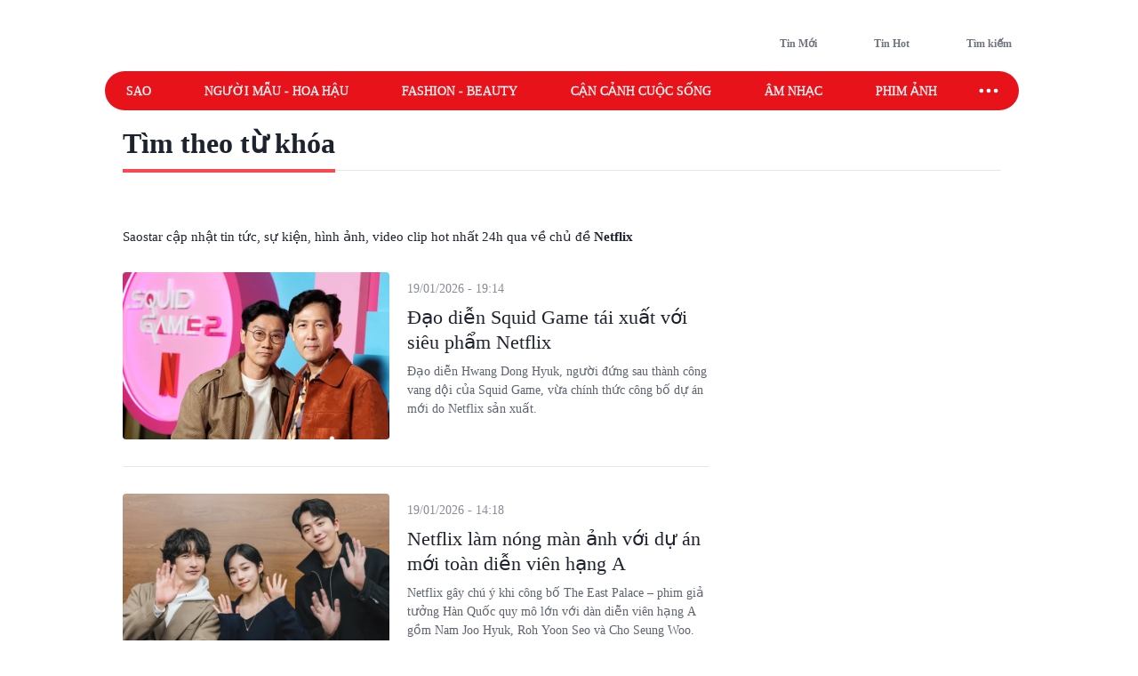

--- FILE ---
content_type: text/html; charset=utf-8
request_url: https://www.saostar.vn/tag/Netflix/
body_size: 16894
content:
<!DOCTYPE html><html lang="vi"> <head><meta charset="UTF-8"><meta name="viewport" content="width=device-width, initial-scale=1.0"><title>NETFLIX - Tin tức, sự kiện, hình ảnh mới nhất - Saostar.vn</title><link rel="preload" href="https://statics-pc.saostar.vn/fonts/Questrial-Regular.woff2?v=3.4" as="font" type="font/woff2" crossorigin="anonymous"><style>@font-face { font-family: 'Questrial'; src: url("https://statics-pc.saostar.vn/fonts/Questrial-Regular.woff2?v=3.4") format('woff2'), url("https://statics-pc.saostar.vn/fonts/Questrial-Regular.woff?v=3.4") format('woff'); font-weight: normal; font-style: normal; font-display: swap; } body { font-family: 'Questrial' }</style><meta name="page" property="page" content="Tag"><meta name="description" content="NETFLIX - Tin tức, sự kiện, hình ảnh, video clip được cập nhật nhanh nhất 24h qua tại Saostar.vn"><link rel="apple-touch-icon" sizes="57x57" href="https://statics-pc.saostar.vn/static/favicon/apple-icon-57x57.png"><link rel="apple-touch-icon" sizes="60x60" href="https://statics-pc.saostar.vn/static/favicon/apple-icon-60x60.png"><link rel="apple-touch-icon" sizes="72x72" href="https://statics-pc.saostar.vn/static/favicon/apple-icon-72x72.png"><link rel="apple-touch-icon" sizes="76x76" href="https://statics-pc.saostar.vn/static/favicon/apple-icon-76x76.png"><link rel="apple-touch-icon" sizes="114x114" href="https://statics-pc.saostar.vn/static/favicon/apple-icon-114x114.png"><link rel="apple-touch-icon" sizes="120x120" href="https://statics-pc.saostar.vn/static/favicon/apple-icon-120x120.png"><link rel="apple-touch-icon" sizes="144x144" href="https://statics-pc.saostar.vn/static/favicon/apple-icon-144x144.png"><link rel="apple-touch-icon" sizes="152x152" href="https://statics-pc.saostar.vn/static/favicon/apple-icon-152x152.png"><link rel="apple-touch-icon" sizes="180x180" href="https://statics-pc.saostar.vn/static/favicon/apple-icon-180x180.png"><link rel="shortcut icon" type="image/png" sizes="32x32" href="https://statics-pc.saostar.vn/static/favicon/favicon-32x32.png"><link rel="shortcut icon" type="image/png" sizes="16x16" href="https://statics-pc.saostar.vn/static/favicon/favicon-16x16.png"><link rel="shortcut icon" type="image/png" sizes="192x192" href="https://statics-pc.saostar.vn/static/favicon/android-icon-192x192.png"><link rel="manifest" href="/manifest.json"><link rel="preconnect" href="https://statics-pc.saostar.vn"><link rel="preconnect" href="https://ss-images.saostar.vn"><link rel="preconnect" href="https://gtm.saostar.vn"><link rel="preconnect" href="https://libs.saostar.vn"><link rel="preconnect" href="http://tracking.saostar.vn"><link rel="preconnect" href="https://www.googletagmanager.com"><link rel="preconnect" href="https://www.google-analytics.com"><link rel="preconnect" href="https://media1.admicro.vn"><link rel="preconnect" href="https://static.amcdn.vn"><link rel="preconnect" href="https://lg1.logging.admicro.vn"><link rel="dns-prefetch" href="https://statics-pc.saostar.vn"><link rel="dns-prefetch" href="https://ss-images.saostar.vn"><link rel="dns-prefetch" href="https://gtm.saostar.vn"><link rel="dns-prefetch" href="https://libs.saostar.vn"><link rel="dns-prefetch" href="http://tracking.saostar.vn"><link rel="dns-prefetch" href="https://www.googletagmanager.com"><link rel="dns-prefetch" href="https://www.google-analytics.com"><link rel="dns-prefetch" href="https://media1.admicro.vn"><link rel="dns-prefetch" href="https://static.amcdn.vn"><link rel="dns-prefetch" href="https://lg1.logging.admicro.vn"><meta name="thumbnail" content="https://ss-images.saostar.vn/pc/1624328213701/saostar-5k2bg1turtz3f1fk.jpg"><meta name="generator" content="SAOStar.vn"><meta name="copyright" content="Tạp chí điện tử Saostar"><meta name="author" content="SAOStar.vn"><meta property="fb:app_id" content="242610421125228"><meta property="fb:pages" content="1281407545241725"><meta property="og:site_name" content="Tạp chí điện tử Saostar.vn"><meta property="og:url" content="https://www.saostar.vn/tag/netflix/"><meta property="og:type" content="object"><meta property="og:locale" content="vi_VN"><meta property="og:title" content="NETFLIX - Tin tức, sự kiện, hình ảnh mới nhất - Saostar.vn"><meta property="og:description" content="NETFLIX - Tin tức, sự kiện, hình ảnh, video clip được cập nhật nhanh nhất 24h qua tại Saostar.vn"><meta property="og:image" content="https://ss-images.saostar.vn/pc/1624328213701/saostar-5k2bg1turtz3f1fk.jpg"><meta property="og:image:alt" content="tin tức, showbiz, giải trí, phim ảnh"><meta property="og:image:secure_url" content="https://ss-images.saostar.vn/pc/1624328213701/saostar-5k2bg1turtz3f1fk.jpg"><meta property="og:image:width" content="1200"><meta property="og:image:height" content="630"><meta property="section_slug"><meta name="msapplication-TileColor" content="#ffffff"><meta name="msapplication-TileImage" content="https://statics-pc.saostar.vn/static/favicon/ms-icon-144x144.png"><meta name="theme-color" content="#ffffff"><link rel="alternate" type="application/rss+xml" href="https://www.saostar.vn/rss-feed/tin-moi.rss"><script type="application/ld+json">[{"@context":"https://schema.org","@type":"Organization","url":"https://www.saostar.vn/","logo":"https://www.saostar.vn/static/images/logo-saostar.png","name":"Tạp chí điện tử Saostar.vn","contactPoint":[{"@type":"ContactPoint","telephone":"0938 305 588","contactType":"Information","areaServed":"VN","availableLanguage":"Vietnamese","contactOption":"TollFree"}]},{"@context":"https://schema.org","@type":"WebSite","name":"Tạp chí điện tử Saostar.vn","url":"https://www.saostar.vn/","potentialAction":[{"@type":"SearchAction","target":"https://www.saostar.vn/tim-kiem/{search_term_string}/","query-input":"required name=search_term_string"}]},{"@context":"https://schema.org/","@type":"BreadcrumbList","itemListElement":[{"@type":"ListItem","position":1,"name":"Tạp chí điện tử Saostar.vn","item":"https://www.saostar.vn/"}]}]</script><meta itemprop="url" content="https://www.saostar.vn/tag/netflix/"><link rel="canonical" href="https://www.saostar.vn/tag/netflix/"> <script>(function(){const id = "https://statics-pc.saostar.vn/_astro/category-page.B4-KToj7.css";

      var styleCSS= document.createElement("link");
      styleCSS.rel = "stylesheet"; 
      styleCSS.href = id;
      if(document.head.childNodes) {
        document.head.insertBefore(styleCSS, document.head.childNodes[document.head.childNodes.length - 1].nextSibling)
      } else {
        document.head.insertBefore(styleCSS, null);
      }      
    })();</script> <noscript><link rel="stylesheet" href="https://statics-pc.saostar.vn/_astro/category-page.B4-KToj7.css"></noscript> <style>.pc-bill{ width: 100%; justify-content: center; align-items: center;}</style><!-- custom css start --><style>
			@font-face { font-family: 'Adjusted Arial Fallback'; src: local(Arial); size-adjust: 99%; ascent-override: 78%; descent-override: normal; line-gap-override: normal; } *, :before, :after { box-sizing: border-box; border-width: 0; border-style: solid; border-color: #e5e7eb } :before, :after { --tw-content: "" } html { line-height: 1.5; -webkit-text-size-adjust: 100%; -moz-tab-size: 4; -o-tab-size: 4; tab-size: 4; font-family: Inter, sans-serif; font-feature-settings: normal; font-variation-settings: normal; -webkit-tap-highlight-color: transparent; overflow: hidden; overflow-y: scroll; width: calc(100vw - 17px); } @media (max-width: 1200px) { html { width: 100vw; } } h1, h2 { font-size: inherit; font-weight: inherit } a { color: inherit; text-decoration: inherit } input { font-family: inherit; font-feature-settings: inherit; font-variation-settings: inherit; font-size: 100%; font-weight: inherit; line-height: inherit; letter-spacing: inherit; color: inherit; margin: 0; padding: 0 } h1, h2, p { margin: 0 } ul { list-style: none; margin: 0; padding: 0 } input::-moz-placeholder { opacity: 1; color: #9ca3af } input::placeholder { opacity: 1; color: #9ca3af } img, svg { display: block; vertical-align: middle } img { max-width: 100%; height: auto } body { font-size: 14px; margin: 0; line-height: inherit; color: #1d232e; -webkit-font-smoothing: antialiased; } .default-page-width { width: 1180px; padding-left: 20px; padding-right: 20px } .default-page-width-1140 { width: 1140px; } .default-page-width-header { width: 1180px } .default-page-width-offset { width: 1100px; } section:not(.none-side-spacing) { margin-left: 20px; margin-right: 20px } .card a picture img { width: 100% }  @media screen and (max-device-width: 1365px) { .default-page-width-offset { width: 100%; max-width: 1140px } } @media screen and (max-device-width: 1200px) { .default-page-width { width: calc(100% - 40px) } } picture img { transition: opacity .5s linear .2s; opacity: 1 } .absolute { position: absolute } .relative { position: relative } .sticky { position: sticky } .bottom-2 { bottom: 8px } .left-2 { left: 8px } .top-0 { top: 0 } .top-4 { top: 16px } .-z-10 { z-index: -10 } .z-10 { z-index: 10 } .z-20 { z-index: 20 } .z-50 { z-index: 50 } .mx-5 { margin-left: 20px; margin-right: 20px } .mx-6 { margin-left: 24px; margin-right: 24px } .mx-auto { margin-left: auto !important; margin-right: auto !important; } .my-4 { margin-top: 16px; margin-bottom: 16px } .my-5 { margin-top: 20px; margin-bottom: 20px } .my-8 { margin-top: 32px; margin-bottom: 32px; } .mb-1 { margin-bottom: 4px } .mb-10 { margin-bottom: 2.5rem } .mb-3 { margin-bottom: 12px } .mb-4 { margin-bottom: 16px } .mb-6 { margin-bottom: 24px } .mb-8 { margin-bottom: 2rem } .mb-5 { margin-bottom: 20px; } .mr-2 { margin-right: 8px } .mr-3 { margin-right: 12px } .mt-0 { margin-top: 0 } .mt-2 { margin-top: 8px } .mt-4 { margin-top: 16px } .mt-5 { margin-top: 20px } .mt-6 { margin-top: 24px } .flex { display: flex } .flex-row-reverse { display: flex; flex-direction: row-reverse } .hidden { display: none } .h-full { height: 100% } .w-full { width: 100% } .flex-1 { flex: 1 1 0% } .flex-wrap { flex-wrap: wrap } .flex-nowrap { flex-wrap: nowrap } .items-start { align-items: flex-start } .items-end { align-items: flex-end } .items-center { align-items: center } .justify-end { justify-content: flex-end } .justify-center { justify-content: center } .justify-between { justify-content: space-between } .self-end { align-self: flex-end } .overflow-hidden { overflow: hidden } .overflow-x-scroll { overflow-x: scroll } .whitespace-nowrap { white-space: nowrap } .rounded { border-radius: 4px } .rounded-2xl { border-radius: 1rem } .rounded-full { border-radius: 9999px } .rounded-lg { border-radius: .5rem } .rounded-md { border-radius: .375rem } .text-mainDark { color: #1D232E } .text-white { color: #FFF } .font-bold { font-weight: 700 } .font-semibold { font-weight: 600 } .font-extrabold { font-weight: 800; } .mr-1 { margin-right: 4px } .flex-center { display: flex; justify-content: center; align-items: center } .px-4 { padding-left: 16px; padding-right: 16px } .py-2 { padding-top: 8px; padding-bottom: 8px } .uppercase { text-transform: uppercase } .dialog_search { width: 100%; height: 100vh; position: fixed; top: 0px; right: 0px; bottom: 0px; left: 0px; background: white; z-index: -1; opacity: 0; visibility: hidden; display: none } .px-2 { padding-left: 8px; padding-right: 8px } .border-mainRed { border-color: #ED1C24 } .flex-column { display: flex; flex-direction: column } .flex-roww { display: flex; flex-direction: row } .background-center { background-repeat: no-repeat; background-size: cover; background-position: center; } .py-5 { padding-top: 20px; padding-bottom: 20px } .border-b-4 { border-bottom-width: 4px } .border-b { border-bottom-width: 1px } .text-lg { font-size: 18px; line-height: 1.5 } .left-section-side { width: calc(100% - 330px); margin-right: 30px; } .side-ad-300 { width: 300px; } .w--300 { width: 300px } .min-h--600 { min-height: 600px } .h--600 { height: 600px; } .text-xl { font-size: 24px; line-height: 1.3 } .text-md-base { font-size: 18px; line-height: 1.35; } .text-s28 { font-size: 28px } .h--40 { height: 40px; } .text-md { font-size: 18px; line-height: 1.6 } .text-xls { font-size: 32px; line-height: 1.35; } .hover\:border-mainRed:hover { border-color: rgb(237 28 36) } .hover\:bg-mainRed:hover { background-color: rgb(237 28 36) } .pb-2 { padding-bottom: 8px; } .text-regular { font-size: 15px; line-height: 1.375 } .inline-block {display: inline-block;} .text-base { font-size: 14px; line-height: 1.4 } .w-1\/2 { width: 50% } .ml-9 {margin-left: 36px} .pc-bill {width: 100%; justify-content: center; align-items: center;} .pt-9 {padding-top: 36px} .pb-9 {padding-bottom: 36px} .pl-1 {padding-left: 4px;} .pr-2 {padding-right: 8px} .text-neutral400 { color: #6F7581; } .text-xs { font-size: 12px; line-height: 1.7; } .py--30 {padding-top: 30px; padding-bottom: 30px} .pt-8 {padding-top: 32px} .flex-shrink-0 {flex-shrink: 0;} .text-s20 { font-size: 20px;} .font-questrialFallback {font-family: 'Questrial', 'Adjusted Arial Fallback';} .mb-3 {margin-bottom: 12px} .my-10 {margin-top: 40px; margin-bottom: 40px} .ml-5 {margin-left: 20px} .visible-hidden {visibility: hidden; width: 0; height: 0;} @media screen and (max-width: 1200px) { .default-page-width { width: calc(100% - 40px); } .default-page-width-header { width: 100%; } } @media screen and (max-width: 1023px) { .tablet-hidden { display: none; } } .w--200 {width: 200px !important;} .h-6 {height: 24px !important} .thumb300 {width: 300px} .py-10 {padding-top: 40px; padding-bottom: 40px} @media only screen and (min-width: 1200px) and (max-width: 1366px) { .default-page-width { width: 1028px !important; padding-left: 0!important; padding-right: 0!important; } .default-page-width-header { width: 1068px !important; } }
		</style><!-- custom css end --><!-- header css start --><style>
				.text-white { color: #FFF } .px-5 { padding-left: 20px; padding-right: 20px } .-z-10 { z-index: -10 } .button-special { background: linear-gradient(84.86deg, #ff5454 -6.36%, #fed938 85.68%) } .button-special:hover { background: linear-gradient(84.86deg, #ff7d1f -6.36%, #e30912 85.68%) } .h-\[80px\] { height: 80px } .py-\[15px\] { padding-top: 15px; padding-bottom: 15px } .sticky-nav { position: sticky; z-index: 100; margin: 0 auto; height: 44px;} .sticky-nav .main-nav { display: flex; justify-content: space-between; align-items: center; padding-left: 24px; background: #E8121B; border-radius: 999px; position: relative; z-index: 100; } .sticky-nav .navItem-bars { color: #FFF; cursor: pointer; padding-right: 20px; } .bg-slate-100 { background-color: rgb(241 245 249) } .card-heading-type1 { cursor: pointer; font-size: 14px; line-height: 1.4; font-weight: 600 } .py-1 { padding-top: 4px; padding-bottom: 4px } .px-\[15px\] { padding-left: 15px; padding-right: 15px } .sticky-nav #icon-sao-nav { visibility: hidden; width: 0px; height: 38px; transition: width 0.1s linear; } .sticky-nav #icon-sao-nav img { width: 0px; height: 38px; } .sticky-nav.sticky-active #icon-sao-nav { visibility: visible; width: 113px; transition: width 0.1s linear; flex-shrink: 0; } .sticky-nav.sticky-active #icon-sao-nav img { width: 113px; height: 38px; transition: width 0.1s linear; } .h--44 { height: 44px; } .sticky-nav .nav-list { display: flex; align-items: center; width: 100%;  color: #FFF; font-size: 14px; line-height: 1.4; text-transform: uppercase; height: 44px; margin-right: 12px; } .sticky-nav #closeSubNav { display: none; } .mx-3 { margin-left: 12px; margin-right: 12px } .sticky-nav .nav-list a { position: relative; line-height: 1.4; -webkit-text-stroke: 0.3px; margin-right: 60px; white-space: nowrap; font-family: 'Questrial', 'Adjusted Arial Fallback'; font-size: 14px } .sticky-nav .nav-list a::after { content: ""; position: absolute; width: 100%; height: 2px; background: #FFF; display: none; } .sticky-nav .nav-list a:hover::after { display: block; } .sticky-nav.sticky-active .nav-list a.active { color: #ED1C24 !important } .sticky-nav #toggleNavSubInp { display: none; } .sticky-nav #closeSubNav { display: none; } .sticky-nav #subNav { display: none; } .md-overflow-x-scroll {overflow-x: scroll;} .hide-scrollbar {scrollbar-width: none;} .hide-scrollbar::-webkit-scrollbar { display: none; } .tags-header { flex: 1; margin-right: auto; align-self: flex-end; margin-left: 50px; display:flex; } .tags-header > img { align-self: center; margin-bottom: 8px; } .breadcrumb-header { font-size: 10px; line-height: 1.7; margin-right: 4px; padding: 0 8px; border: 1px solid #D4D7DE; border-radius: 999px; text-transform: uppercase; display: inline-flex; margin-bottom: 6px; } .breadcrumb-tag { display: flex; } .breadcrumb-header::before, .breadcrumb-tag:before { content:"#"; display: block; color: var(--mainRed); margin-right: 4px; } .breadcrumb-header:hover:before, .breadcrumb-tag:hover:before { color: #FFF!important; } .mt-50 { margin-top: 50px; } .breadcrumb { flex-wrap:unset; overflow:hidden; } .breadcrumb .breadcumd { -ms-overflow-style: none; scrollbar-width: none; overflow-x: scroll; margin-left: 20px; } .breadcrumb:-webkit-scrollbar { display: none; } .breadcrumb  > a, .breadcrumb .breadcrumb-tag { flex-shrink: 0; } .trending-icon { width: 16px; height: 10px; } .header-trending{ display: flex; } .header-trending img { width: 16px; height: 10px; margin-top: 4px; } .header-right img {height: 24px; width: 24px}
			</style><style>
				.pc-bill{display:none;} #page-skin-top-holder{} #page-skin-top { width: 100%; position: absolute; height: 100%; z-index: -10;overflow:hidden; background-size: auto; background-repeat: no-repeat; background-position: top center; } .page-skin-side { position: sticky; top: 0; height: 600px; width: 300px; margin-top: -124px; z-index: 100; overflow: hidden; } .page-skin-side > div { width: 100%; height: 100%; background-size: auto; background-repeat: no-repeat; } #page-skin-left { right: 0; background-position:top right; } #page-skin-right { left: 0; background-position:top left; } main {flex-shrink: 0} main.mx-auto {margin-left:0!important; margin-right:0!important;} .page-skin-side:nth-child(2) {order:2} .bgOptionOne {background-color: #3a2a62!important;} .bgOptionTwo {background-color: #160129!important;} .bgOptionOne.sticky-nav.sticky-active {background-color: #3a2a62!important;} .bgOptionTwo.sticky-nav.sticky-active{background-color: #160129!important;} @media screen and (max-width: 1365px) {.page-skin-side img {visibility: hidden;}}
			</style><!-- header css end --><!-- post css start --><style>
				.heading { font-family: 'Questrial', 'Adjusted Arial Fallback'; display: -webkit-box !important; -webkit-box-orient: vertical; overflow: hidden; text-overflow: ellipsis; font-weight: 400; cursor: pointer; overflow: hidden; display: -webkit-box; -webkit-box-orient: vertical; -webkit-line-clamp: 3; line-height: 1.3 } .heading:hover { color: #ed1c24 } .aspect-hori { height: auto; position: relative; } .aspect-verti { height: auto; position: relative; } .aspect-hori::after { content: ""; display: block; padding-top: 62.5% } .aspect-verti::after { content: ""; display: block; padding-top: 160%; } .aspect-verti picture, .aspect-hori picture { display: inline-block; width: 100%; height: 100%; position: absolute; top: 0; left: 0; } .aspect-verti picture img, .aspect-hori picture img { width: 100%; height: 100%; object-fit: cover; } .post-description { line-height: 1.5; color: #5d6470; margin-top: 8px } .time { color: #868c97; margin-top: 8px; display: inline-block } .iconPlay { position: absolute; bottom: 8px; left: 8px; z-index: 10 } .article-pic { position: relative; border-radius: 8px; flex-shrink: 0; display: block } .category-url { font-weight: 600; color: #5d6470; margin-top: 8px;margin-bottom: 8px; padding-right: 8px; display: inline-block } .category-url:hover { color: #ed1c24 } .thumb250 { width: 250px; } .listPost_one article .post-info { margin-left: 20px; } .listPost_one .aspect-hori { align-self: flex-start; } .invisible { visibility: hidden; opacity: 0; } .desLimitThree .post-description { overflow: hidden; display: -webkit-box; -webkit-box-orient: vertical; -webkit-line-clamp: 3; } .desLimitThree .post-info { display: flex; flex-direction: column; } .desLimitThree .heading { margin-top: 0px; padding-left: 0; } .desLimitThree .article-pic { align-self: flex-start; } .iconPlay::before { content: ""; display: block; width: 30px; height: 30px; background: url('https://statics-pc.saostar.vn/static/icons/iconPlay.svg?v=1.6') center no-repeat; background-size: cover; } .px-6 { padding-left: 24px; padding-right: 24px; } .postLive { padding: 3px 4px; border-radius: 4px; text-transform: uppercase; background: #ff4b51; color: #FFF; display: inline-flex; justify-content: center; align-items: center; font-weight: 600; font-size: 14px; width: 70px; margin-right: 6px; } .postLive .postLive-dot { border: 1px solid #FFF; border-radius: 999px; width: 14px; height: 14px; position: relative; margin-right: 4px; } .postLive .postLive-dot::after { content :''; width: 7px; height: 7px; background: #FFF; position: absolute; transform: translate(-50%,-50%); top: 50%; left: 50%; border-radius: 999px; display: inline-flex; justify-content: center; align-items: center; animation: live 1.2s ease-in-out infinite; } @keyframes live { 0% { transform: translate(-50%, -50%) scale(1, 1); } 100% { transform: translate(-50%, -50%) scale(1.3, 1.3); background-color: rgba(#fff, 0); } }
			</style><!-- post css end --><style>
				.max-w-left { max-width: calc(100% - 328px); margin-right: 28px } .section-border { margin-left: 20px; margin-right: 20px; } .section-border div:first-child { border-bottom: 3px solid #E8131B; } #findByKey span { position: relative; } .page-tag-key { font-size: 32px; line-height: 1.35; font-weight: 600; } #findByKey span::after { position: absolute; display: block; content: ""; left: 0; bottom: -15px; width: 100%; height: 4px; background-color: #FF474E; } .bg-brightRed { background-color: #ED1C24 } .text-sm {font-size: 10px; line-height: 1.7;} .border {border-width: 1px;} .tag-hover .color-red {color: #ED1C24;} .text-xxl { font-size: 36px; line-height: 1.25; } .page-tag-title span { font-size: 14px; line-height: 1.4; color: #FFF; display: inline-block; background: var(--brightRed); border-radius: 999px; padding: 4px 16px; font-weight: 600; height: 28px; } .page-tag-key { font-size: 32px; line-height: 1.35; font-weight: 600; } .gap-10 { gap: 40px; } .postCategory::before { content: ''; width: 1px; height: 100%; background: #F0F3F6; position: absolute; right: -19.5px; top: 0; } .list-post-category .postCategory:last-child::before { display: none; } .pb-9 { padding-bottom: 36px; } .mb-9 { margin-bottom: 36px; } .thumb626 { width: 626px; } .top-post-category .post-info { padding-left: 24px; align-self: center; display: flex; flex-direction: column; padding-right: 24px; } .top-post-category .post-info .time { order: -1; margin-bottom: 16px; } .top-post-category .post-description { font-size: 18px; line-height: 24px; margin-top: 16px;  overflow: hidden; display: -webkit-box; -webkit-box-orient: vertical; -webkit-line-clamp: 4;} .top-post-category .heading { -webkit-line-clamp: 3; font-weight: 400;     -webkit-text-stroke: 1px; letter-spacing: 0.01em; line-height: 1.25;} .listPost_one .post-info { display: flex; flex-direction: column; } .listPost_one .post-info .time { order: -1; margin-bottom: 8px; } .grid {display: grid; } .grid-cols-3 { grid-template-columns: repeat(3, minmax(0, 1fr)); } .top-post-category .article-pic {align-self: flex-start} .text-mainRed { color: #ED1C24; } .pl-5 {padding-left: 20px} .fs-42 {font-size: 42px;} .fs-22 {font-size: 22px;} .h--90 { height: 90px } .my-6 { margin-top: 24px; margin-bottom: 24px; } .animated-arrow > .main-arrow > .main-arrow-text { margin: 0 12px 0 0; line-height: 1; } .top-post-category .animated-arrow {margin-top: 24px} .animated-arrow { display: inline-block; color: #6f7581; font-size: 16px; text-decoration: none; position: relative; transition: all 0.2s; } .pb-15 {padding-bottom: 60px} .mb-15 {margin-bottom: 60px} .mt-5 {margin-top: 20px} .py-10 {padding-top: 40px; padding-bottom: 40px} .pb-10 {padding-bottom: 40px} .list-post-category .post-info { display: flex ; flex-direction: column; padding: 20px 32px 24px; border: 1px solid #e0e0e0; border-top: 0px; margin-top: 0 !important; border-radius: 0 0 8px 8px; } .list-post-category .post-info .time { order: -1; line-height: 1; } .mt-8 {margin-top: 32px} .fs-34 {font-size: 34px}
			</style><script>(function(){const id = "https://statics-pc.saostar.vn/_astro/common.-kir7iF0.css";

			var styleCSS= document.createElement("link");
			styleCSS.rel = "stylesheet"; 
			styleCSS.href = id;
			if(document.head.childNodes) {
				document.head.insertBefore(styleCSS, document.head.childNodes[document.head.childNodes.length - 1].nextSibling)
			} else {
				document.head.insertBefore(styleCSS, null);
			}
		})();</script><noscript><link rel="stylesheet" href="https://statics-pc.saostar.vn/_astro/custom.B2BZMKks.css"></noscript><script>(function(){const id = "https://statics-pc.saostar.vn/_astro/ssplayer.ClWC-BEa.css";

			var styleCSS= document.createElement("link");
			styleCSS.rel = "stylesheet"; 
			styleCSS.href = id;
			if(document.head.childNodes) {
				document.head.insertBefore(styleCSS, document.head.childNodes[document.head.childNodes.length - 1].nextSibling)
			} else {
				document.head.insertBefore(styleCSS, null);
			}
		})();</script><noscript><link rel="stylesheet" href="https://statics-pc.saostar.vn/_astro/ssplayer.ClWC-BEa.css"></noscript><script>(function(){const id = "https://statics-pc.saostar.vn/_astro/custom.B2BZMKks.css";

				var styleCSS= document.createElement("link"); 
				styleCSS.rel = "stylesheet";
				styleCSS.href = id;
				if(document.head.childNodes) {
					document.head.insertBefore(styleCSS, document.head.childNodes[document.head.childNodes.length - 1].nextSibling)
				} else {
					document.head.insertBefore(styleCSS, null);
				}
			})();</script>
			<noscript><link rel="stylesheet" href="https://statics-pc.saostar.vn/_astro/custom.B2BZMKks.css"></noscript><script>(function(w,d,s,l,i){
  w[l]=w[l]||[];
  w[l].push({'gtm.start': new Date().getTime(),event:'gtm.js'});
  var f=d.getElementsByTagName(s)[0],
      j=d.createElement(s),
      dl=l!='dataLayer'?'&l='+l:'';
  j.async=true; // Đảm bảo async được bật
  j.src='https://gtm.saostar.vn/gtm.js?id='+i+dl;
  f.parentNode.insertBefore(j,f);
})(window,document,'script','dataLayer','GTM-P9BVGSL');</script></head> <body> <noscript><iframe src="https://www.googletagmanager.com/ns.html?id=GTM-P9BVGSL" height="0" width="0" style="display:none;visibility:hidden"></iframe></noscript>     <div id="pc-bill" class="pc-bill"></div><div id="page-skin-top-holder" class="base-skin"><div id="page-skin-top"></div></div><header class="flex justify-between py-[15px] default-page-width-header px-5 h-[80px] mx-auto default-header bg-white headerTop-mb"> <div class="saostarLogoHeader"> <a href="https://www.saostar.vn/" data-on="click" data-event-category="Header - Logo" data-event-action="click"><img src="[data-uri]" data-src="https://statics-pc.saostar.vn/static/icons/logoSaostarTapchi.svg?v=2.52" width="136" height="47" alt="Tạp chí điện tử Saostar" loading="eager" class="lazy" decoding="async"></a> </div> <div class="tags-header"> <div id="data-trending-tags" data-complete="emty"></div> </div> <div class="flex items-end text-neutral400 text-xs font-semibold font-questrialFallback header-right"> <a href="https://www.saostar.vn/tin-moi/" class="flex-center pl-1 pr-2 py-1 hoverRed mb-hidden" prefetch="false"><img src="[data-uri]" data-src="https://statics-pc.saostar.vn/static/icons/iconClock.svg?v=2.52" width="24" height="24" alt="Đến tin mới" loading="lazy" class="lazy mr-1" decoding="async"><span>Tin Mới</span></a> <a href="https://www.saostar.vn/tin-hot/" class="flex-center pl-1 pr-2 py-1 mx-6 font-questrialFallback hoverRed mb-hidden" prefetch="false"><img src="[data-uri]" data-src="https://statics-pc.saostar.vn/static/icons/iconHot.svg?v=2.52" width="24" height="24" alt="Đến tin hot" loading="lazy" class="lazy mr-1" decoding="async"><span>Tin Hot</span></a> <div class="flex-center pl-1 pr-2 py-1 cursor-pointer font-questrialFallback hoverRed " id="btn_opendialog"><img src="[data-uri]" data-src="https://statics-pc.saostar.vn/static/icons/iconSearch.svg?v=2.52" width="24" height="24" alt="Nhập từ khoá tìm kiếm" loading="lazy" class="lazy mr-1" decoding="async"><span>Tìm kiếm</span></div> </div> </header>  <nav class="sticky-nav" id="sticky-navbar"> <div class="default-page-width-header mx-auto px-5 bg-white menu-mb" style="height:53px;"> <div class="main-nav w-full mx-auto"> <a href="https://www.saostar.vn/" class="menu-logo" id="icon-sao-nav"> <img src="[data-uri]" data-src="https://statics-pc.saostar.vn/static/icons/logoSaostarTapchi.svg?v=2.52" width="113" height="38" alt="Tạp chí điện tử Saostar" class="lazy" loading="eager" decoding="async"> </a> <div class="hide-scrollbar md-overflow-x-scroll nav-list"> <a href="https://www.saostar.vn/giai-tri/">Sao</a><a href="https://www.saostar.vn/nguoi-mau-hoa-hau/">Người mẫu - Hoa hậu</a><a href="https://www.saostar.vn/thoi-trang/">Fashion - Beauty</a><a href="https://www.saostar.vn/sac-mau-cuoc-song/">Cận cảnh cuộc sống</a><a href="https://www.saostar.vn/am-nhac/">Âm nhạc</a><a href="https://www.saostar.vn/dien-anh/">Phim ảnh</a><a href="https://www.saostar.vn/sao-sport/">Sao sport</a> </div> <span class="navItem-bars"> <label for="toggleNavSubInp" id="openSubNav"> <div class="flex-center"><div class="icon-ellips" style="height: 28px; width: 28px" loading="lazy"><svg xmlns="http://www.w3.org/2000/svg" width="28" height="28" fill="none" stroke="#fff" stroke-linecap="round" stroke-linejoin="round" stroke-width="2" viewBox="0 0 24 24"><path stroke="none" d="M0 0h24v24H0z"/><path d="M4 12a1 1 0 1 0 2 0 1 1 0 1 0-2 0m7 0a1 1 0 1 0 2 0 1 1 0 1 0-2 0m7 0a1 1 0 1 0 2 0 1 1 0 1 0-2 0"/></svg></div></div> </label> <label for="toggleNavSubInp" id="closeSubNav"> <div class="flex-center"><div class="icon-x" style="height: 28px; width: 28px" loading="lazy"><svg xmlns="http://www.w3.org/2000/svg" class="prefix__hidden" width="28" height="28" viewBox="0 0 24 24" stroke-width="2" stroke="#fff" fill="none" stroke-linecap="round" stroke-linejoin="round"><path d="M0 0h24v24H0z" stroke="none"/><path d="M18 6L6 18M6 6l12 12"/></svg></div></div> </label> </span> </div> </div> <input type="checkbox" id="toggleNavSubInp"> <div class="z-20 default-page-width-1140 mx-auto absolute-x-center px-7" id="subNav" data-complete="empty"> <div class="flex flex-wrap" id="sub-nav-extends"> <div class="flex flex-wrap" id="subNavList"> <a href="https://www.saostar.vn/giai-tri/"><span>Sao</span></a><a href="https://www.saostar.vn/nguoi-mau-hoa-hau/"><span>Người mẫu - Hoa hậu</span></a><a href="https://www.saostar.vn/thoi-trang/"><span>Fashion - Beauty</span></a><a href="https://www.saostar.vn/sac-mau-cuoc-song/"><span>Cận cảnh cuộc sống</span></a><a href="https://www.saostar.vn/vong-quanh-the-gioi/"><span>Vòng quanh Thế giới</span></a><a href="https://www.saostar.vn/am-nhac/"><span>Âm Nhạc</span></a><a href="https://www.saostar.vn/dien-anh/"><span>Phim Ảnh</span></a><a href="https://www.saostar.vn/sao-sport/"><span>Sao sport</span></a><a href="https://www.saostar.vn/song-khoe/"><span>Sức khỏe</span></a><a href="https://www.saostar.vn/sao-hoc-duong/"><span>Học đường</span></a><a href="https://www.saostar.vn/guong-mat-thuong-hieu/"><span>Gương mặt thương hiệu</span></a><a href="https://www.saostar.vn/kinh-doanh/"><span>BĐS - Tài chính</span></a><a href="https://www.saostar.vn/cong-nghe/"><span>Công Nghệ</span></a><a href="https://www.saostar.vn/du-lich-kham-pha/"><span>Du lịch - Khám phá</span></a><a href="https://www.saostar.vn/an-choi-kham-pha/"><span>Ăn - chơi</span></a><a href="https://www.saostar.vn/tag/special/"><span>Special</span></a><a href="https://www.saostar.vn/hoi-nguoi-mau-viet-nam/"><span>Hội Người Mẫu Việt Nam</span></a> </div> <div class="border-b-2 mb-6 w-full"></div> <a href="https://www.saostar.vn/baogia/saostar-baogia2023.pdf" class="flex-center nav-sticky__item_box" data-on="click" data-event-category="Menu" data-event-action="BẢNG GIÁ QUẢNG CÁO" target="_blank" rel="noreferrer"><img src="[data-uri]" data-src="https://statics-pc.saostar.vn/static/icons/iconNavAD.svg?v=2.52" width="24" height="24" alt="BẢNG GIÁ QUẢNG CÁO" loading="lazy" class="lazy mr-2" decoding="async"><span clasS="nav-sticky__item_title">Liên hệ Quảng cáo</span></a> <a href="https://www.saostar.vn/baogia/saostar-baogia2023.pdf" class="flex-center nav-sticky__item_box" data-on="click" data-event-category="Menu" data-event-action="HỢP TÁC NỘI DUNG" download="" target="_blank" rel="noreferrer"><img src="[data-uri]" data-src="https://statics-pc.saostar.vn/static/icons/IconHopTac.svg?v=2.52" width="24" height="24" alt="Hợp tác nội dung" loading="lazy" class="lazy mr-2" decoding="async"><span clasS="nav-sticky__item_title">Hợp tác nội dung</span></a> <a href="https://www.saostar.vn/cai-chinh/" class="flex items-center gap-2 nav-sticky__item_box hover:text-menuRed" data-on="click" prefetch="false"> <span class="nav-sticky__item_title">Thông tin cải chính</span></a> <div class="flex items-center min-w-25 nav-sticky__item_contact"> <span class="nav-sticky__item_title">Kết nối với chúng tôi: </span> <a href="https://www.facebook.com/saostar.vn/" class="flex items-end hover:text-menuRed" data-event-category="Menu" data-event-action="Facebook" target="_blank" rel="noreferrer" prefetch="false" data-on="click"> <img src="[data-uri]" data-src="https://statics-pc.saostar.vn/static/icons/fbCircle.svg?v=2.52" width="24" height="24" alt="Facebook" class="lazy mx-2" decoding="async"> </a> <a href="https://www.youtube.com/channel/UCjAXQLPHm6XBNtxknzv_4OQ" class="flex items-start hover:text-menuRed" data-event-category="Menu" data-event-action="Youtube" target="_blank" rel="noreferrer" prefetch="false" data-on="click"> <img src="[data-uri]" data-src="https://statics-pc.saostar.vn/static/icons/ytCircle.svg?v=2.52" width="24" height="24" alt="Youtube" class="lazy mr-2" decoding="async"> </a> <a href="https://www.tiktok.com/@saostarofficial" class="flex items-start hover:text-menuRed" data-event-category="Menu" data-event-action="Tiktok" target="_blank" rel="noreferrer" prefetch="false" data-on="click"> <img src="[data-uri]" data-src="https://statics-pc.saostar.vn/static/icons/tiktokCircle.svg?v=2.52" width="24" height="24" alt="Tiktok" class="lazy mr-2" decoding="async"> </a> <a href="https://www.instagram.com/saostar.official/" class="flex items-start hover:text-menuRed" data-event-category="Menu" data-event-action="Instagram" target="_blank" rel="noreferrer" prefetch="false" data-on="click"> <img src="[data-uri]" data-src="https://statics-pc.saostar.vn/static/icons/instaCircle.svg?v=2.52" width="24" height="24" alt="Instagram" class="lazy" decoding="async"> </a> </div> </div> </div> </nav> <div id="search_dialog" class="dialog_search"> <!-- <Icon svgRaw={iconXModal} width={48} height={48} wraperClass="btnCloseModal" onClick={`window.${id}.close("close")`}/> --> <img src="[data-uri]" data-src="https://statics-pc.saostar.vn/static/icons/close-btn.svg?v=2.52" width="48" height="48" alt="Đóng Tìm Kiếm" loading="lazy" class="lazy btnCloseModal" data-on="click" data-event-category="Header - Logo" data-event-action="click hover" id="btn_clostModal" onmouseover="window.search_dialog.querySelector('.btnCloseModal').setAttribute('src', '/static/icons/close-btn-hover.svg')" onmouseleave="window.search_dialog.querySelector('.btnCloseModal').setAttribute('src', '/static/icons/close-btn.svg')" decoding="async"> <div class="wraper-modal"> <!-- <Icon svgRaw={iconLogoSaoStar} width={175} height={42} wraperClass="logo-sao-search"/> --> <img src="[data-uri]" data-src="https://statics-pc.saostar.vn/static/icons/logoSaostarTapchi.svg?v=2.52" width="175" height="42" alt="Logo Tìm Kiếm" loading="lazy" class="lazy logo-sao-search" decoding="async"> <input type="text" placeholder="Nhập nội dung cần tìm" id="search-input" class="border-b"> <div class="flex justify-between w-full mt-5 dialog-listTags">  <div class="flex items-center gap-2 contact-us"> <span class="whitespace-nowrap text-base">Kết nối với chúng tôi: </span> <a href="https://www.youtube.com/channel/UCjAXQLPHm6XBNtxknzv_4OQ" class="flex items-end gap-2 hover:text-menuRed" data-on="click" prefetch="false"> <img src="[data-uri]" data-src="https://statics-pc.saostar.vn/static/icons/iconFBNav.svg?v=2.52" width="24" height="24" alt="Facebook" loading="lazy" class="lazy" decoding="async"> </a> <a href="https://www.facebook.com/saostar.vn/" class="flex items-end gap-2 hover:text-menuRed" prefetch="false" data-on="click"> <img src="[data-uri]" data-src="https://statics-pc.saostar.vn/static/icons/iconYTNav.svg?v=2.52" width="24" height="24" alt="Youtube" loading="lazy" class="lazy" decoding="async"> </a> </div> </div> </div> </div>  <div class="relative flex justify-center"> <div class="page-skin-side"><div class="absolute overflow-hidden h-full" id="page-skin-left"></div></div> <div class="page-skin-side"><div class="absolute overflow-hidden h-full" id="page-skin-right"></div></div>   <main id="tagpage" class="default-page-width leading-base mx-auto bg-white"> <section class="mt-4 border-b pb-2" id="findByKey"> <span class="page-tag-key"> Tìm theo từ khóa </span> </section> <section class="flex mt-5"> <div class="flex-1 max-w-left">  <h1 class="page-tag-title "> <span># NETFLIX</span> </h1> <h2 class="text-regular text-brightDark mt-4">Saostar cập nhật tin tức, sự kiện, hình ảnh, video clip hot nhất 24h qua về chủ đề <b>Netflix</b></h2>  <div class="flex-column listPost_one desLimitThree"><article class="flex-roww flex-nowrap py--30 border-b card" data-postid="202601191914289964"><a href="https://www.saostar.vn/dien-anh/dao-dien-squid-game-tai-xuat-voi-sieu-pham-netflix-202601191914289964.html" class="article-pic thumb300 aspect-hori background-center align-start"><picture>  <source type="image/webp" srcset="https://ss-images.saostar.vn/wwebp700/2026/1/14/pc/1768401028715/133g2le1pz1-vj6vdqf56x2-t9wvcppsxt3.jpeg"> <img src="https://ss-images.saostar.vn/w700/2026/1/14/pc/1768401028715/133g2le1pz1-vj6vdqf56x2-t9wvcppsxt3.jpeg" width="700" height="438" loading="lazy" class="picture rounded" alt="Đạo diễn Squid Game tái xuất với siêu phẩm Netflix" decoding="async" style="height: auto; max-width: 100%;" sizes="(max-width: 800px) 100vw, 800px"> </picture></a><div class="post-info relative pt--5"><h2 class="fs-22 heading"><a href="https://www.saostar.vn/dien-anh/dao-dien-squid-game-tai-xuat-voi-sieu-pham-netflix-202601191914289964.html" class="mt-0">Đạo diễn Squid Game tái xuất với siêu phẩm Netflix</a></h2><span class="time"><time datetime="2026-01-19T19:14:29.396+07:00"> 19/01/2026 - 19:14  </time></span><p class="post-description">Đạo diễn Hwang Dong Hyuk, người đứng sau thành công vang dội của Squid Game, vừa chính thức công bố dự án mới do Netflix sản xuất.</p></div></article><article class="flex-roww flex-nowrap py--30 border-b card" data-postid="202601191418048121"><a href="https://www.saostar.vn/dien-anh/netflix-lam-nong-man-anh-voi-du-an-the-east-palace-moi-202601191418048121.html" class="article-pic thumb300 aspect-hori background-center align-start"><picture>  <source type="image/webp" srcset="https://ss-images.saostar.vn/wwebp700/2026/1/14/pc/1768374527690/vhbsaub27b1-b2ewdyha4t2-hy70lhxams3.jpg"> <img src="https://ss-images.saostar.vn/w700/2026/1/14/pc/1768374527690/vhbsaub27b1-b2ewdyha4t2-hy70lhxams3.jpg" width="700" height="438" loading="lazy" class="picture rounded" alt="Netflix làm nóng màn ảnh với dự án mới toàn diễn viên hạng A" decoding="async" style="height: auto; max-width: 100%;" sizes="(max-width: 800px) 100vw, 800px"> </picture></a><div class="post-info relative pt--5"><h2 class="fs-22 heading"><a href="https://www.saostar.vn/dien-anh/netflix-lam-nong-man-anh-voi-du-an-the-east-palace-moi-202601191418048121.html" class="mt-0">Netflix làm nóng màn ảnh với dự án mới toàn diễn viên hạng A</a></h2><span class="time"><time datetime="2026-01-19T14:18:05.606+07:00"> 19/01/2026 - 14:18  </time></span><p class="post-description">Netflix gây chú ý khi công bố The East Palace – phim giả tưởng Hàn Quốc quy mô lớn với dàn diễn viên hạng A gồm Nam Joo Hyuk, Roh Yoon Seo và Cho Seung Woo.</p></div></article> <article class="flex-roww flex-nowrap py--30 border-0 card" data-postid="202601191159530096"><a href="https://www.saostar.vn/dien-anh/people-we-meet-on-vacation-bat-ngo-vuon-len-top-1-netflix-tuan-nay-202601191159530096.html" class="article-pic thumb300 aspect-hori background-center align-start"><picture>  <source type="image/webp" srcset="https://ss-images.saostar.vn/wwebp700/2026/1/15/pc/1768462889643/4e2xkk3bzk1-7qjl08fw9p2-gkas996yz03.jpg"> <img src="https://ss-images.saostar.vn/w700/2026/1/15/pc/1768462889643/4e2xkk3bzk1-7qjl08fw9p2-gkas996yz03.jpg" width="700" height="438" loading="lazy" class="picture rounded" alt="Bộ phim vừa ra mắt, đã vươn lên dẫn đầu Netflix toàn cầu" decoding="async" style="height: auto; max-width: 100%;" sizes="(max-width: 800px) 100vw, 800px"> </picture></a><div class="post-info relative pt--5"><h2 class="fs-22 heading"><a href="https://www.saostar.vn/dien-anh/people-we-meet-on-vacation-bat-ngo-vuon-len-top-1-netflix-tuan-nay-202601191159530096.html" class="mt-0">Bộ phim vừa ra mắt, đã vươn lên dẫn đầu Netflix toàn cầu</a></h2><span class="time"><time datetime="2026-01-19T11:59:53.413+07:00"> 19/01/2026 - 11:59  </time></span><p class="post-description">People We Meet on Vacation bất ngờ vươn lên top 1 Netflix toàn cầu tuần này, trở thành phim rom-com hiếm hoi tạo được cơn sốt mạnh mẽ.</p></div></article> </div> <div class="flex-column listPost_one desLimitThree"><article class="flex-roww flex-nowrap py--30 border-b card" data-postid="202601151111275806"><a href="https://www.saostar.vn/dien-anh/girl-from-nowhere-nhan-y-kien-trai-chieu-khi-thay-nu-chinh-202601151111275806.html" class="article-pic thumb300 aspect-hori  align-start"><picture>  <source type="image/webp" srcset="https://ss-images.saostar.vn/wwebp700/2026/1/15/pc/1768444397852/g7djepznph1-2qmbg93vvy2-hmno49bfx13.jpg"> <img src="https://ss-images.saostar.vn/w700/2026/1/15/pc/1768444397852/g7djepznph1-2qmbg93vvy2-hmno49bfx13.jpg" width="700" height="438" loading="lazy" class="picture rounded" alt="Girl From Nowhere nhận ý kiến trái chiều khi thay nữ chính" decoding="async" style="height: auto; max-width: 100%;" sizes="(max-width: 800px) 100vw, 800px"> </picture></a><div class="post-info relative pt--5"><h2 class="fs-22 heading"><a href="https://www.saostar.vn/dien-anh/girl-from-nowhere-nhan-y-kien-trai-chieu-khi-thay-nu-chinh-202601151111275806.html" class="mt-0">Girl From Nowhere nhận ý kiến trái chiều khi thay nữ chính</a></h2><span class="time"><time datetime="2026-01-15T11:11:27.997+07:00"> 15/01/2026 - 11:11  </time></span><p class="post-description">Sự xuất hiện của nữ chính mới trong phiên bản reboot Girl From Nowhere đã ngay lập tức thổi bùng tranh luận dữ dội trong cộng đồng người hâm mộ toàn cầu.</p></div></article><article class="flex-roww flex-nowrap py--30 border-b card" data-postid="202601122003228369"><a href="https://www.saostar.vn/dien-anh/top-phim-hay-netflix-2025-xem-khong-dung-lai-duoc-202601122003228369.html" class="article-pic thumb300 aspect-hori  align-start"><picture>  <source type="image/webp" srcset="https://ss-images.saostar.vn/wwebp700/2026/1/12/pc/1768221622017/rru5s3j6yb1-2pil401vq72-vl1jj2ao3f3.png"> <img src="https://ss-images.saostar.vn/w700/2026/1/12/pc/1768221622017/rru5s3j6yb1-2pil401vq72-vl1jj2ao3f3.png" width="700" height="438" loading="lazy" class="picture rounded" alt="Top phim hay Netflix 2025 xem không dừng lại được" decoding="async" style="height: auto; max-width: 100%;" sizes="(max-width: 800px) 100vw, 800px"> </picture></a><div class="post-info relative pt--5"><h2 class="fs-22 heading"><a href="https://www.saostar.vn/dien-anh/top-phim-hay-netflix-2025-xem-khong-dung-lai-duoc-202601122003228369.html" class="mt-0">Top phim hay Netflix 2025 xem không dừng lại được</a></h2><span class="time"><time datetime="2026-01-12T20:03:23.379+07:00"> 12/01/2026 - 20:03  </time></span><p class="post-description">Năm 2025, Netflix tiếp tục khẳng định vị thế “ông lớn” toàn cầu khi liên tục trình làng loạt phim đình đám, trải dài từ series đến phim lẻ với đa dạng thể loại.</p></div></article><article class="flex-roww flex-nowrap py--30 border-b card" data-postid="202601031838197971"><a href="https://www.saostar.vn/dien-anh/15-bo-phim-trinh-tham-hay-nhat-tren-netflix-202601031838197971.html" class="article-pic thumb300 aspect-hori  align-start"><picture>  <source type="image/webp" srcset="https://ss-images.saostar.vn/wwebp700/2026/1/3/pc/1767426652114/f755hvzd1a1-kz55fs5pyw2-47hbqz4g8p3.png"> <img src="https://ss-images.saostar.vn/w700/2026/1/3/pc/1767426652114/f755hvzd1a1-kz55fs5pyw2-47hbqz4g8p3.png" width="700" height="438" loading="lazy" class="picture rounded" alt="15 bộ phim trinh thám hay nhất trên Netflix" decoding="async" style="height: auto; max-width: 100%;" sizes="(max-width: 800px) 100vw, 800px"> </picture></a><div class="post-info relative pt--5"><h2 class="fs-22 heading"><a href="https://www.saostar.vn/dien-anh/15-bo-phim-trinh-tham-hay-nhat-tren-netflix-202601031838197971.html" class="mt-0">15 bộ phim trinh thám hay nhất trên Netflix</a></h2><span class="time"><time datetime="2026-01-03T20:00:00.000+07:00"> 03/01/2026 - 20:00  </time></span><p class="post-description">Dưới đây là 15 bộ phim trinh thám trên Netflix sẽ kích thích trí não của bạn.</p></div></article><article class="flex-roww flex-nowrap py--30 border-b card" data-postid="202601031150028187"><a href="https://www.saostar.vn/dien-anh/tap-cuoi-cua-stranger-things-can-moc-25-trieu-usd-dip-nam-moi-202601031150028187.html" class="article-pic thumb300 aspect-hori  align-start"><picture>  <source type="image/webp" srcset="https://ss-images.saostar.vn/wwebp700/2026/1/3/pc/1767409270731/8wv5x508mq1-e8jf156d942-fmqvn7svk43.png"> <img src="https://ss-images.saostar.vn/w700/2026/1/3/pc/1767409270731/8wv5x508mq1-e8jf156d942-fmqvn7svk43.png" width="700" height="438" loading="lazy" class="picture rounded" alt="Tập cuối của Stranger Things cán mốc 25 triệu USD dịp năm mới" decoding="async" style="height: auto; max-width: 100%;" sizes="(max-width: 800px) 100vw, 800px"> </picture></a><div class="post-info relative pt--5"><h2 class="fs-22 heading"><a href="https://www.saostar.vn/dien-anh/tap-cuoi-cua-stranger-things-can-moc-25-trieu-usd-dip-nam-moi-202601031150028187.html" class="mt-0">Tập cuối của Stranger Things cán mốc 25 triệu USD dịp năm mới</a></h2><span class="time"><time datetime="2026-01-03T11:50:03.128+07:00"> 03/01/2026 - 11:50  </time></span><p class="post-description">Tập cuối của series ăn khách trên Netflix Stranger Things đã ra mắt đồng thời vào ngày 31/12 trên nền tảng trực tuyến và tại khoảng 600 rạp chiếu phim.</p></div></article><article class="flex-roww flex-nowrap py--30 border-b card" data-postid="202512312111405418"><a href="https://www.saostar.vn/dien-anh/5-bo-phim-anh-quoc-sap-len-song-nam-2026-202512312111405418.html" class="article-pic thumb300 aspect-hori  align-start"><picture>  <source type="image/webp" srcset="https://ss-images.saostar.vn/wwebp700/2025/12/31/pc/1767181980222/pfw091cijn1-w5ied8205b2-4ae9qqyxib3.jpeg"> <img src="https://ss-images.saostar.vn/w700/2025/12/31/pc/1767181980222/pfw091cijn1-w5ied8205b2-4ae9qqyxib3.jpeg" width="700" height="438" loading="lazy" class="picture rounded" alt="5 bộ phim Anh Quốc sắp lên sóng năm 2026: Sự trở lại của 'Loki' Tom Hiddleston sẽ gây sốt?" decoding="async" style="height: auto; max-width: 100%;" sizes="(max-width: 800px) 100vw, 800px"> </picture></a><div class="post-info relative pt--5"><h2 class="fs-22 heading"><a href="https://www.saostar.vn/dien-anh/5-bo-phim-anh-quoc-sap-len-song-nam-2026-202512312111405418.html" class="mt-0">5 bộ phim Anh Quốc sắp lên sóng năm 2026: Sự trở lại của &#39;Loki&#39; Tom Hiddleston sẽ gây sốt?</a></h2><span class="time"><time datetime="2026-01-01T06:11:21.000+07:00"> 01/01/2026 - 06:11  </time></span><p class="post-description">Năm 2026 được dự đoán là năm bùng nổ của phim Anh Quốc với sự đổ bộ của loạt siêu phẩm chuyển thể.</p></div></article><article class="flex-roww flex-nowrap py--30 border-b card" data-postid="202512231832166828"><a href="https://www.saostar.vn/dien-anh/lich-chieu-cua-4-tap-phim-cuoi-series-stranger-things-202512231832166828.html" class="article-pic thumb300 aspect-hori  align-start"><picture>  <source type="image/webp" srcset="https://ss-images.saostar.vn/wwebp700/2025/12/23/pc/1766489536682/o3mloom8rd1-8ao1ejc8qq2-tc4aos5lln3.jpeg"> <img src="https://ss-images.saostar.vn/w700/2025/12/23/pc/1766489536682/o3mloom8rd1-8ao1ejc8qq2-tc4aos5lln3.jpeg" width="700" height="438" loading="lazy" class="picture rounded" alt="Lịch chiếu của 4 tập phim cuối series Stranger Things" decoding="async" style="height: auto; max-width: 100%;" sizes="(max-width: 800px) 100vw, 800px"> </picture></a><div class="post-info relative pt--5"><h2 class="fs-22 heading"><a href="https://www.saostar.vn/dien-anh/lich-chieu-cua-4-tap-phim-cuoi-series-stranger-things-202512231832166828.html" class="mt-0">Lịch chiếu của 4 tập phim cuối series Stranger Things</a></h2><span class="time"><time datetime="2025-12-23T18:57:20.707+07:00"> 23/12/2025 - 18:57  </time></span><p class="post-description">Netflix công bố lịch chiếu chi tiết cho 4 tập cuối cùng của Stranger Things 5.</p></div></article><article class="flex-roww flex-nowrap py--30 border-b card" data-postid="202512171532112955"><a href="https://www.saostar.vn/dien-anh/phim-han-an-khach-nhat-the-gioi-hien-tai-202512171532112955.html" class="article-pic thumb300 aspect-hori  align-start"><picture>  <source type="image/webp" srcset="https://ss-images.saostar.vn/wwebp700/2025/12/17/pc/1765959159516/72h47aneic1-l72xe6oo6s2-jpvsa7bj0b3.jpg"> <img src="https://ss-images.saostar.vn/w700/2025/12/17/pc/1765959159516/72h47aneic1-l72xe6oo6s2-jpvsa7bj0b3.jpg" width="700" height="438" loading="lazy" class="picture rounded" alt="Phim Hàn ăn khách nhất thế giới hiện tại" decoding="async" style="height: auto; max-width: 100%;" sizes="(max-width: 800px) 100vw, 800px"> </picture></a><div class="post-info relative pt--5"><h2 class="fs-22 heading"><a href="https://www.saostar.vn/dien-anh/phim-han-an-khach-nhat-the-gioi-hien-tai-202512171532112955.html" class="mt-0">Phim Hàn ăn khách nhất thế giới hiện tại</a></h2><span class="time"><time datetime="2025-12-17T15:32:11.842+07:00"> 17/12/2025 - 15:32  </time></span><p class="post-description">Bộ phim Hàn Quốc gây sốt với màn lột xác táo bạo của Kim Go Eun đã nhanh chóng vươn lên vị trí số 1 toàn cầu trên Netflix.</p></div></article><article class="flex-roww flex-nowrap py--30 border-b card" data-postid="202512051121502034"><a href="https://www.saostar.vn/dien-anh/lisa-hoa-nu-quai-sanh-vai-ong-hoang-hanh-dong-ma-dong-seok-202512051121502034.html" class="article-pic thumb300 aspect-hori  align-start"><picture>  <source type="image/webp" srcset="https://ss-images.saostar.vn/wwebp700/2025/12/5/pc/1764908510203/k0sxe9ayvv1-jlxuwnu8p42-ex4pfbb8ar3.jpg"> <img src="https://ss-images.saostar.vn/w700/2025/12/5/pc/1764908510203/k0sxe9ayvv1-jlxuwnu8p42-ex4pfbb8ar3.jpg" width="700" height="438" loading="lazy" class="picture rounded" alt="Lisa hóa nữ quái sánh vai 'ông hoàng hành động' Ma Dong Seok" decoding="async" style="height: auto; max-width: 100%;" sizes="(max-width: 800px) 100vw, 800px"> </picture></a><div class="post-info relative pt--5"><h2 class="fs-22 heading"><a href="https://www.saostar.vn/dien-anh/lisa-hoa-nu-quai-sanh-vai-ong-hoang-hanh-dong-ma-dong-seok-202512051121502034.html" class="mt-0">Lisa hóa nữ quái sánh vai &#39;ông hoàng hành động&#39; Ma Dong Seok</a></h2><span class="time"><time datetime="2025-12-05T17:53:06.910+07:00"> 05/12/2025 - 17:53  </time></span><p class="post-description">Lisa (BlackPink) chính thức tham gia dự án điện ảnh hành động của Netflix, cùng Ma Dong Seok và Lee Jin Wook thẳng tiến vào Hollywood.</p></div></article><article class="flex-roww flex-nowrap py--30 border-b card" data-postid="202510211112196053"><a href="https://www.saostar.vn/dien-anh/series-netflix-18-khien-fan-tranh-cai-202510211112196053.html" class="article-pic thumb300 aspect-hori  align-start"><picture>  <source type="image/webp" srcset="https://ss-images.saostar.vn/wwebp700/2025/10/21/pc/1761017982143/374hm01lbg1-4shj5hdfdx2-sr5c89q7863.jpg"> <img src="https://ss-images.saostar.vn/w700/2025/10/21/pc/1761017982143/374hm01lbg1-4shj5hdfdx2-sr5c89q7863.jpg" width="700" height="438" loading="lazy" class="picture rounded" alt="Series Netflix 18+ khiến fan tranh cãi" decoding="async" style="height: auto; max-width: 100%;" sizes="(max-width: 800px) 100vw, 800px"> </picture></a><div class="post-info relative pt--5"><h2 class="fs-22 heading"><a href="https://www.saostar.vn/dien-anh/series-netflix-18-khien-fan-tranh-cai-202510211112196053.html" class="mt-0">Series Netflix 18+ khiến fan tranh cãi</a></h2><span class="time"><time datetime="2025-10-21T11:12:19.632+07:00"> 21/10/2025 - 11:12  </time></span><p class="post-description">Netflix vừa có một công bố gây phẫn nộ về mùa 4 của series phim 18+ Bridgerton.</p></div></article><article class="flex-roww flex-nowrap py--30 border-b card" data-postid="202509121121138379"><a href="https://www.saostar.vn/dien-anh/netflix-siet-tran-thu-lao-dien-vien-han-202509121121138379.html" class="article-pic thumb300 aspect-hori  align-start"><picture>  <source type="image/webp" srcset="https://ss-images.saostar.vn/wwebp700/2025/9/12/pc/1757648689363/scvum5xnd81-1v65as07qh2-sfovrp892g3.png"> <img src="https://ss-images.saostar.vn/w700/2025/9/12/pc/1757648689363/scvum5xnd81-1v65as07qh2-sfovrp892g3.png" width="700" height="438" loading="lazy" class="picture rounded" alt="Netflix siết trần thù lao diễn viên Hàn: Nam thần bộ phim Cõng Anh Mà Chạy cũng bị ảnh hưởng?" decoding="async" style="height: auto; max-width: 100%;" sizes="(max-width: 800px) 100vw, 800px"> </picture></a><div class="post-info relative pt--5"><h2 class="fs-22 heading"><a href="https://www.saostar.vn/dien-anh/netflix-siet-tran-thu-lao-dien-vien-han-202509121121138379.html" class="mt-0">Netflix siết trần thù lao diễn viên Hàn: Nam thần bộ phim Cõng Anh Mà Chạy cũng bị ảnh hưởng?</a></h2><span class="time"><time datetime="2025-09-12T11:21:13.797+07:00"> 12/09/2025 - 11:21  </time></span><p class="post-description">Netflix sẽ siết trần thù lao diễn viên ở mức khoảng 300 triệu won vì lo ngại chi phí.</p></div></article><article class="flex-roww flex-nowrap py--30 border-b card" data-postid="202508301829577218"><a href="https://www.saostar.vn/dien-anh/k-pop-demon-hunters-chuan-bi-ra-mat-phan-2-202508301829577218.html" class="article-pic thumb300 aspect-hori  align-start"><picture>  <source type="image/webp" srcset="https://ss-images.saostar.vn/wwebp700/2025/8/30/pc/1756553397722/mvnwutdtrx1-apph4295id2-tgrcjuvjym3.jpg"> <img src="https://ss-images.saostar.vn/w700/2025/8/30/pc/1756553397722/mvnwutdtrx1-apph4295id2-tgrcjuvjym3.jpg" width="700" height="438" loading="lazy" class="picture rounded" alt="Phá kỷ lục Netflix, bom tấn 'K-Pop Demon Hunters' chuẩn bị ra mắt phần 2?" decoding="async" style="height: auto; max-width: 100%;" sizes="(max-width: 800px) 100vw, 800px"> </picture></a><div class="post-info relative pt--5"><h2 class="fs-22 heading"><a href="https://www.saostar.vn/dien-anh/k-pop-demon-hunters-chuan-bi-ra-mat-phan-2-202508301829577218.html" class="mt-0">Phá kỷ lục Netflix, bom tấn &#39;K-Pop Demon Hunters&#39; chuẩn bị ra mắt phần 2?</a></h2><span class="time"><time datetime="2025-08-31T06:17:48.701+07:00"> 31/08/2025 - 06:17  </time></span><p class="post-description">&#39;K-Pop Demon Hunters&#39; đã vượt ra ngoài một tác phẩm giải trí đơn thuần để trở thành hiện tượng văn hóa đại chúng.</p></div></article><article class="flex-roww flex-nowrap py--30 border-b card" data-postid="202507310603009487"><a href="https://www.saostar.vn/dien-anh/5-bo-phim-han-2025-duoc-tim-kiem-nhieu-nhat-tren-netflix-202507310603009487.html" class="article-pic thumb300 aspect-hori  align-start"><picture>  <source type="image/webp" srcset="https://ss-images.saostar.vn/wwebp700/2025/7/30/pc/1753869045436/cyn8so5mbc1-gx01o5ktbe2-fhfp2niy8e3.png"> <img src="https://ss-images.saostar.vn/w700/2025/7/30/pc/1753869045436/cyn8so5mbc1-gx01o5ktbe2-fhfp2niy8e3.png" width="700" height="438" loading="lazy" class="picture rounded" alt="5 bộ phim Hàn 2025 được tìm kiếm nhiều nhất trên Netflix: Squid Game vẫn hút khách" decoding="async" style="height: auto; max-width: 100%;" sizes="(max-width: 800px) 100vw, 800px"> </picture></a><div class="post-info relative pt--5"><h2 class="fs-22 heading"><a href="https://www.saostar.vn/dien-anh/5-bo-phim-han-2025-duoc-tim-kiem-nhieu-nhat-tren-netflix-202507310603009487.html" class="mt-0">5 bộ phim Hàn 2025 được tìm kiếm nhiều nhất trên Netflix: Squid Game vẫn hút khách</a></h2><span class="time"><time datetime="2025-07-31T06:03:01.189+07:00"> 31/07/2025 - 06:03  </time></span><p class="post-description">Squid Game mùa 3 cùng loạt phim Hàn mới đã khuấy đảo Netflix năm 2025 với đủ thể loại hấp dẫn.</p></div></article><article class="flex-roww flex-nowrap py--30 border-b card" data-postid="202507190619219815"><a href="https://www.saostar.vn/dien-anh/khoanh-khac-que-do-dang-yeu-cua-my-nam-khi-cuoc-doi-cho-ban-qua-quyt-202507190619219815.html" class="article-pic thumb300 aspect-hori  align-start"><picture>  <source type="image/webp" srcset="https://ss-images.saostar.vn/wwebp700/2025/7/18/pc/1752851079045/d7s43lkgdc1-vrp6g3o6402-bpl0ed6k8f3.png"> <img src="https://ss-images.saostar.vn/w700/2025/7/18/pc/1752851079045/d7s43lkgdc1-vrp6g3o6402-bpl0ed6k8f3.png" width="700" height="438" loading="lazy" class="picture rounded" alt="Khoảnh khắc quê độ đáng yêu của mỹ nam 'Khi Cuộc Đời Cho Bạn Quả Quýt'" decoding="async" style="height: auto; max-width: 100%;" sizes="(max-width: 800px) 100vw, 800px"> </picture></a><div class="post-info relative pt--5"><h2 class="fs-22 heading"><a href="https://www.saostar.vn/dien-anh/khoanh-khac-que-do-dang-yeu-cua-my-nam-khi-cuoc-doi-cho-ban-qua-quyt-202507190619219815.html" class="mt-0">Khoảnh khắc quê độ đáng yêu của mỹ nam &#39;Khi Cuộc Đời Cho Bạn Quả Quýt&#39;</a></h2><span class="time"><time datetime="2025-07-19T06:19:22.795+07:00"> 19/07/2025 - 06:19  </time></span><p class="post-description">Lee Jun Young của đoàn phim &quot;Khi Cuộc Đời Cho Bạn Quả Quýt&quot; mắc lỗi tại lễ trao giải Rồng Xanh và cách chữa thẹn vô cùng đáng yêu.</p></div></article><article class="flex-roww flex-nowrap py--30 border-b card" data-postid="202507182152559247"><a href="https://www.saostar.vn/dien-anh/khi-cuoc-doi-cho-ban-qua-quy-thang-dam-tai-giai-rong-xanh-2025-202507182152559247.html" class="article-pic thumb300 aspect-hori  align-start"><picture>  <source type="image/webp" srcset="https://ss-images.saostar.vn/wwebp700/2025/7/18/pc/1752849232514/w84rr9cwml1-ng2gd8fua22-efj6c986113.png"> <img src="https://ss-images.saostar.vn/w700/2025/7/18/pc/1752849232514/w84rr9cwml1-ng2gd8fua22-efj6c986113.png" width="700" height="438" loading="lazy" class="picture rounded" alt="'Khi Cuộc Đời Cho Bạn Quả Quý' thắng đậm tại Giải Rồng Xanh 2025" decoding="async" style="height: auto; max-width: 100%;" sizes="(max-width: 800px) 100vw, 800px"> </picture></a><div class="post-info relative pt--5"><h2 class="fs-22 heading"><a href="https://www.saostar.vn/dien-anh/khi-cuoc-doi-cho-ban-qua-quy-thang-dam-tai-giai-rong-xanh-2025-202507182152559247.html" class="mt-0">&#39;Khi Cuộc Đời Cho Bạn Quả Quý&#39; thắng đậm tại Giải Rồng Xanh 2025</a></h2><span class="time"><time datetime="2025-07-18T21:52:56.250+07:00"> 18/07/2025 - 21:52  </time></span><p class="post-description">Hiện tượng châu Á &quot;Khi Cuộc Đời Cho Bạn Quả Quý&quot; gặt hái nhiều giải thưởng quan trọng.</p></div></article><article class="flex-roww flex-nowrap py--30 border-b card" data-postid="202507161822082724"><a href="https://www.saostar.vn/dien-anh/squid-game-het-thoi-202507161822082724.html" class="article-pic thumb300 aspect-hori  align-start"><picture>  <source type="image/webp" srcset="https://ss-images.saostar.vn/wwebp700/2025/7/16/pc/1752653959729/i5rgxbri051-2qryhw2o6e2-gcbyd7rvih3.png"> <img src="https://ss-images.saostar.vn/w700/2025/7/16/pc/1752653959729/i5rgxbri051-2qryhw2o6e2-gcbyd7rvih3.png" width="700" height="438" loading="lazy" class="picture rounded" alt="Squid Game 'hết thời'?" decoding="async" style="height: auto; max-width: 100%;" sizes="(max-width: 800px) 100vw, 800px"> </picture></a><div class="post-info relative pt--5"><h2 class="fs-22 heading"><a href="https://www.saostar.vn/dien-anh/squid-game-het-thoi-202507161822082724.html" class="mt-0">Squid Game &#39;hết thời&#39;?</a></h2><span class="time"><time datetime="2025-07-16T20:00:00.000+07:00"> 16/07/2025 - 20:00  </time></span><p class="post-description">Squid Game 2 gây thất vọng vì trượt các đề cử tại Emmy và đây cũng là bài học cho những series dài tập.</p></div></article><article class="flex-roww flex-nowrap py--30 border-b card" data-postid="202507101752168267"><a href="https://www.saostar.vn/dien-anh/netflix-dua-trai-dep-byun-woo-seok-vao-du-an-khung-202507101752168267.html" class="article-pic thumb300 aspect-hori  align-start"><picture>  <source type="image/webp" srcset="https://ss-images.saostar.vn/wwebp700/2025/7/10/pc/1752123631367/bucd2pskr91-f6lirt91lv2-85gjdawvze3.png"> <img src="https://ss-images.saostar.vn/w700/2025/7/10/pc/1752123631367/bucd2pskr91-f6lirt91lv2-85gjdawvze3.png" width="700" height="438" loading="lazy" class="picture rounded" alt="Netflix đưa trai đẹp Byun Woo Seok vào dự án khủng" decoding="async" style="height: auto; max-width: 100%;" sizes="(max-width: 800px) 100vw, 800px"> </picture></a><div class="post-info relative pt--5"><h2 class="fs-22 heading"><a href="https://www.saostar.vn/dien-anh/netflix-dua-trai-dep-byun-woo-seok-vao-du-an-khung-202507101752168267.html" class="mt-0">Netflix đưa trai đẹp Byun Woo Seok vào dự án khủng</a></h2><span class="time"><time datetime="2025-07-10T17:52:15.520+07:00"> 10/07/2025 - 17:52  </time></span><p class="post-description">Mỹ nam Byun Woo Seok góp mặt trong dự án cực kỳ trọng điểm của Netflix.</p></div></article> <article class="flex-roww flex-nowrap py--30 border-0 card" data-postid="202507031520560316"><a href="https://www.saostar.vn/dien-anh/dao-dien-squid-game-3-thay-doi-ket-phim-vi-1-nguoi-202507031520560316.html" class="article-pic thumb300 aspect-hori  align-start"><picture>  <source type="image/webp" srcset="https://ss-images.saostar.vn/wwebp700/2025/7/3/pc/1751519925636/1r7vlivjm71-zhvsxxjo6h2-5qxby34why3.png"> <img src="https://ss-images.saostar.vn/w700/2025/7/3/pc/1751519925636/1r7vlivjm71-zhvsxxjo6h2-5qxby34why3.png" width="700" height="438" loading="lazy" class="picture rounded" alt="Đạo diễn 'Squid Game 3' thay đổi kết phim vì 1 người" decoding="async" style="height: auto; max-width: 100%;" sizes="(max-width: 800px) 100vw, 800px"> </picture></a><div class="post-info relative pt--5"><h2 class="fs-22 heading"><a href="https://www.saostar.vn/dien-anh/dao-dien-squid-game-3-thay-doi-ket-phim-vi-1-nguoi-202507031520560316.html" class="mt-0">Đạo diễn &#39;Squid Game 3&#39; thay đổi kết phim vì 1 người</a></h2><span class="time"><time datetime="2025-07-03T20:00:00.000+07:00"> 03/07/2025 - 20:00  </time></span><p class="post-description">Đáng lẽ &quot;Squid Game 3&quot; đã có một cái kết nhẹ nhàng hơn nhưng chuyện đó đã không diễn ra.</p></div></article> </div> <div class="flex justify-center pagination font-regular mt-5 text-base text-neutral400 ">  <a href="https://www.saostar.vn/tag/Netflix/trang-2/" class="text-stroke-thin animated-arrow"> <span class="the-arrow -left"> <span class="shaft"></span> </span> <span class="main-arrow"> <span class="main-arrow-text"> XEM THÊM BÀI </span> <span class="the-arrow -right"> <span class="shaft"></span> </span> </span> </a> </div> </div> <div class="w--300 min-h--600 tablet-hidden"> <div><div id="tag-top-banner" class="netflix"></div></div> <div id="tag-side-banner" class="netflix"></div> <div class="mt-5" id="pc-med"></div> <div class="mt-5" id="pc-med2"></div> <div class="sticky top--70"> <div class="mt-5 h-[600px]" id="pc-hot"></div> </div> </div> </section> </main> <script>
        function executeLazyFunction(element) {
            var lazyFunctionName = element.getAttribute("data-lazy-function");
            if (lazyFunctionName) {
                var lazyFunction = window.lazyFunctions[lazyFunctionName];
                if (!lazyFunction) return;
                lazyFunction(element);
            } else {
                return;
            }
        }        
        window.lazyLoadOptions = {
            elements_selector: ".lazy",
            threshold: 500,
            callback_enter: executeLazyFunction,
        },
        window.addEventListener("LazyLoad::Initialized", function (e) {
            window.lazyLoadInstance = e.detail.instance;
        }, false);
    </script>
    <script async src="https://statics-pc.saostar.vn/static/lib/lazyload.min.js?v=2.52" defer></script>  </div> <footer id="footer"> <div class="default-page-width-offset mx-auto mt-4 mb-2 flex justify-between items-center footer-top"> <div> <a href="/" class="logofooter"> <img src="[data-uri]" data-src="https://statics-pc.saostar.vn/static/icons/logoSaostarFWhite.svg?v=2.52" width="113" height="38" alt="saostar.vn" class="lazy" decoding="async"> </a> <p class="text-footerGray mt-2">www.saostar.vn</p> </div> <div class="w-[20%] flex justify-end items-center font-bold"> <a href="https://www.saostar.vn/baogia/saostar-baogia2023.pdf" class="bg-white text-base px-2 py-2 rounded-md w-full text-center text-[#5d6470]" target="_blank" rel="nofollow noreferrer">
BÁO GIÁ QUẢNG CÁO
</a> </div> </div> <div class="default-page-width-offset footer-content"> <div class="footer-left"> <div class="leading-base ff-regular text-xs"> <p class="mb-1 text-footerGray">Thuộc Hội Người Mẫu Việt Nam</p> <p>
Giấy phép Tạp chí điện tử Saostar số: 13/GP-BTTTT do Bộ Thông
                    tin & Truyền Thông cấp ngày 11/01/2016
</p> </div> <div class="flex footer-group justify-between my-4"> <div class="flex-1"> <p class="ff-regular text-xs text-footerGray">
Tổng biên tập
</p> <p class="ff-regular text-base font-semibold">
Nguyễn Quang Minh
</p> </div> <div class="footer-group-right"> <p class="ff-regular text-xs text-footerGray">
Thư ký tòa soạn
</p> <p class="ff-regular text-base font-semibold">
Văn Quốc Nhân
</p> </div> </div> <div class="flex items-center"> <p class="ff-regular text-xs mr-3">Saostar.vn</p> <a href="https://www.facebook.com/saostar.vn/" data-on="click" data-event-category="Menu" data-event-action="Facebook"><img src="[data-uri]" data-src="https://statics-pc.saostar.vn/static/icons/iconFb.svg?v=2.52" width="24" height="24" alt="Facebook" class="lazy mr-3" decoding="async"></a> <a href="https://www.youtube.com/channel/UCjAXQLPHm6XBNtxknzv_4OQ" data-on="click" data-event-category="Menu" data-event-action="Youtube"><img src="[data-uri]" data-src="https://statics-pc.saostar.vn/static/icons/iconYt.svg?v=2.52" width="24" height="24" alt="Youtube" class="lazy mr-3" decoding="async"></a> <a href="https://www.tiktok.com/@saostarofficial" data-on="click" data-event-category="Menu" data-event-action="Tiktok"><img src="[data-uri]" data-src="https://statics-pc.saostar.vn/static/icons/iconTiktok.svg?v=2.52" width="24" height="24" alt="Tiktok" class="lazy mr-3" decoding="async"></a> <a href="https://instagram.com/saostar.official?igshid=YmMyMTA2M2Y=" data-on="click" data-event-category="Menu" data-event-action="Instagram"><img src="[data-uri]" data-src="https://statics-pc.saostar.vn/static/icons/iconInsta.svg?v=2.52" width="24" height="24" alt="Instagram" class="lazy" decoding="async"></a> </div> </div> <div class="footer-right"> <div class="footer-navlist"> <a href="https://www.saostar.vn/giai-tri/">Sao</a><a href="https://www.saostar.vn/nguoi-mau-hoa-hau/">Người mẫu - Hoa hậu</a><a href="https://www.saostar.vn/thoi-trang/">Fashion - Beauty</a><a href="https://www.saostar.vn/sac-mau-cuoc-song/">Cận cảnh cuộc sống</a><a href="https://www.saostar.vn/vong-quanh-the-gioi/">Vòng quanh Thế giới</a><a href="https://www.saostar.vn/am-nhac/">Âm Nhạc</a><a href="https://www.saostar.vn/dien-anh/">Phim Ảnh</a><a href="https://www.saostar.vn/sao-sport/">Sao sport</a><a href="https://www.saostar.vn/song-khoe/">Sức khỏe</a><a href="https://www.saostar.vn/sao-hoc-duong/">Học đường</a><a href="https://www.saostar.vn/guong-mat-thuong-hieu/">Gương mặt thương hiệu</a><a href="https://www.saostar.vn/kinh-doanh/">BĐS - Tài chính</a><a href="https://www.saostar.vn/cong-nghe/">Công Nghệ</a><a href="https://www.saostar.vn/du-lich-kham-pha/">Du lịch - Khám phá</a><a href="https://www.saostar.vn/an-choi-kham-pha/">Ăn - chơi</a><a href="https://www.saostar.vn/tag/special/">Special</a><a href="https://www.saostar.vn/hoi-nguoi-mau-viet-nam/">Hội Người Mẫu Việt Nam</a> </div> </div> </div> <div class="default-page-width-offset footer-center"> <div class="flex items-center footer-center-left"> <img src="[data-uri]" data-src="https://statics-pc.saostar.vn/static/icons/iconFooterLocation.svg?v=2.52" width="36" height="36" alt="Trụ sở làm việc" class="lazy mr-2" decoding="async"> <div class="ff-regular text-xs"> <p class="text-base font-semibold">Trụ sở TP. Hồ Chí Minh</p> <p class="mb-1 text-footerGray">
5B Nguyễn Đình Chiểu, Phường Sài Gòn
</p> </div> </div> <div class="footer-center-right"> <div class="footer-icon"> <img src="[data-uri]" data-src="https://statics-pc.saostar.vn/static/icons/iconFooterHotline.svg?v=2.52" width="36" height="36" alt="Hotline" class="lazy mr-2" decoding="async"> <div class="ff-regular text-xs"> <p class="text-base font-semibold">Hotline</p> <a href="tel:0938305588" class="mb-1 text-footerGray">0938 305 588 - </a> <a href="tel:0933879914" class="mb-1 text-footerGray">0933 879 914</a> </div> </div> <a href="mailto:info@saostar.vn" class="footer-icon justify-center"> <img src="[data-uri]" data-src="https://statics-pc.saostar.vn/static/icons/iconFooterContact.svg?v=2.52" width="36" height="36" alt="Hợp tác nội dung" class="lazy mr-2" decoding="async"> <div class="ff-regular text-xs"> <p class="text-base font-semibold">Hợp tác nội dung</p> <p class="mb-1 text-footerGray">info@saostar.vn</p> </div> </a> <a href="mailto:marketing@saostar.vn" class="footer-icon justify-end"> <img src="[data-uri]" data-src="https://statics-pc.saostar.vn/static/icons/iconFooterTag.svg?v=2.52" width="36" height="36" alt="Hợp tác quảng cáo" class="lazy mr-2" decoding="async"> <div class="ff-regular text-xs"> <p class="text-base font-semibold">Hợp tác quảng cáo</p> <p class="mb-1 text-footerGray">marketing@saostar.vn</p> </div> </a> </div> </div> </footer>  <script src="https://statics-pc.saostar.vn/static/js/main-v1.min.js?v=2.52" defer></script>  </body></html>

--- FILE ---
content_type: text/html; charset=utf-8
request_url: https://www.google.com/recaptcha/api2/aframe
body_size: 267
content:
<!DOCTYPE HTML><html><head><meta http-equiv="content-type" content="text/html; charset=UTF-8"></head><body><script nonce="0KdhvOgAKUQMU-bd2FYh9A">/** Anti-fraud and anti-abuse applications only. See google.com/recaptcha */ try{var clients={'sodar':'https://pagead2.googlesyndication.com/pagead/sodar?'};window.addEventListener("message",function(a){try{if(a.source===window.parent){var b=JSON.parse(a.data);var c=clients[b['id']];if(c){var d=document.createElement('img');d.src=c+b['params']+'&rc='+(localStorage.getItem("rc::a")?sessionStorage.getItem("rc::b"):"");window.document.body.appendChild(d);sessionStorage.setItem("rc::e",parseInt(sessionStorage.getItem("rc::e")||0)+1);localStorage.setItem("rc::h",'1768965074047');}}}catch(b){}});window.parent.postMessage("_grecaptcha_ready", "*");}catch(b){}</script></body></html>